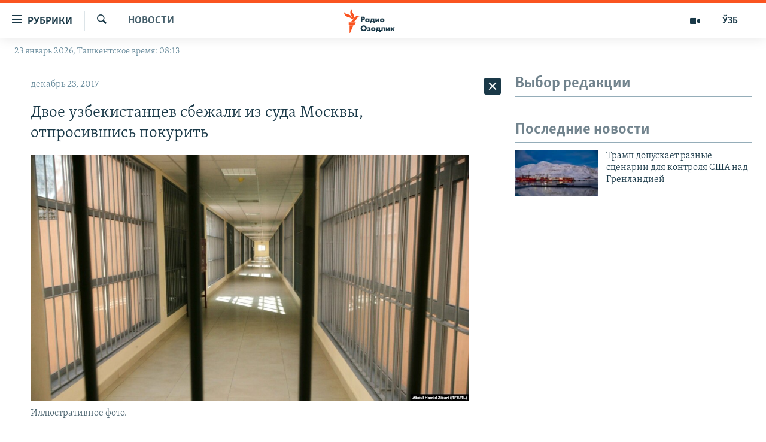

--- FILE ---
content_type: text/html; charset=utf-8
request_url: https://t.me/dsns_telegram/43248?embed=1
body_size: 6193
content:
<!DOCTYPE html>
<html>
  <head>
    <meta charset="utf-8">
    <title>Telegram Widget</title>
    <base target="_blank">
    <script>document.cookie="stel_dt="+encodeURIComponent((new Date).getTimezoneOffset())+";path=/;max-age=31536000;samesite=None;secure"</script><script>
try { if (window.localStorage && localStorage["stel_tme_token"]) {
  var arr = [];
  for (var i = 0; i < localStorage.length; i++) {
    var key = localStorage.key(i);
    arr.push(encodeURIComponent(key) + '=' + encodeURIComponent(localStorage[key]));
  }
  var ls = arr.join('; ');
  var xhr = new XMLHttpRequest();
  xhr.open('GET', location.href);
  xhr.setRequestHeader('X-Requested-With', 'relogin');
  xhr.setRequestHeader('X-Local-Storage', ls);
  xhr.onreadystatechange = function() {
    if (xhr.readyState == 4) {
      if (typeof xhr.responseBody == 'undefined' && xhr.responseText) {
        document.write(xhr.responseText);
        document.close();
      }
    }
  };
  xhr.withCredentials = true;
  xhr.send();
  document.close();
  document.open();
  console.log('xhr reload');
} } catch (e) {}
</script>
    <meta name="viewport" content="width=device-width, initial-scale=1.0, minimum-scale=1.0, maximum-scale=1.0, user-scalable=no" />
    <meta name="format-detection" content="telephone=no" />
    <meta http-equiv="X-UA-Compatible" content="IE=edge" />
    <meta name="MobileOptimized" content="176" />
    <meta name="HandheldFriendly" content="True" />
    <meta name="robots" content="noindex, nofollow" />
    
    <link rel="icon" type="image/svg+xml" href="//telegram.org/img/website_icon.svg?4">
<link rel="apple-touch-icon" sizes="180x180" href="//telegram.org/img/apple-touch-icon.png">
<link rel="icon" type="image/png" sizes="32x32" href="//telegram.org/img/favicon-32x32.png">
<link rel="icon" type="image/png" sizes="16x16" href="//telegram.org/img/favicon-16x16.png">
<link rel="alternate icon" href="//telegram.org/img/favicon.ico" type="image/x-icon" />
    <link href="//telegram.org/css/font-roboto.css?1" rel="stylesheet" type="text/css">
    <link href="//telegram.org/css/widget-frame.css?72" rel="stylesheet" media="screen">
    
    <style>
:root {
  color-scheme: light;
}        .user-color-12 {
          --user-line-gradient: repeating-linear-gradient(-45deg, #3391d4 0px, #3391d4 5px, #7dd3f0 5px, #7dd3f0 10px);
          --user-accent-color: #3391d4;
          --user-background: #3391d41f;
        }        .user-color-10 {
          --user-line-gradient: repeating-linear-gradient(-45deg, #27a910 0px, #27a910 5px, #a7dc57 5px, #a7dc57 10px);
          --user-accent-color: #27a910;
          --user-background: #27a9101f;
        }        .user-color-8 {
          --user-line-gradient: repeating-linear-gradient(-45deg, #e0802b 0px, #e0802b 5px, #fac534 5px, #fac534 10px);
          --user-accent-color: #e0802b;
          --user-background: #e0802b1f;
        }        .user-color-7 {
          --user-line-gradient: repeating-linear-gradient(-45deg, #e15052 0px, #e15052 5px, #f9ae63 5px, #f9ae63 10px);
          --user-accent-color: #e15052;
          --user-background: #e150521f;
        }        .user-color-9 {
          --user-line-gradient: repeating-linear-gradient(-45deg, #a05ff3 0px, #a05ff3 5px, #f48fff 5px, #f48fff 10px);
          --user-accent-color: #a05ff3;
          --user-background: #a05ff31f;
        }        .user-color-11 {
          --user-line-gradient: repeating-linear-gradient(-45deg, #27acce 0px, #27acce 5px, #82e8d6 5px, #82e8d6 10px);
          --user-accent-color: #27acce;
          --user-background: #27acce1f;
        }        .user-color-13 {
          --user-line-gradient: repeating-linear-gradient(-45deg, #dd4371 0px, #dd4371 5px, #ffbe9f 5px, #ffbe9f 10px);
          --user-accent-color: #dd4371;
          --user-background: #dd43711f;
        }        .user-color-14 {
          --user-line-gradient: repeating-linear-gradient(-45deg, #247bed 0px, #247bed 5px, #f04856 5px, #f04856 10px, #ffffff 10px, #ffffff 15px);
          --user-accent-color: #247bed;
          --user-background: #247bed1f;
        }        .user-color-15 {
          --user-line-gradient: repeating-linear-gradient(-45deg, #d67722 0px, #d67722 5px, #1ea011 5px, #1ea011 10px, #ffffff 10px, #ffffff 15px);
          --user-accent-color: #d67722;
          --user-background: #d677221f;
        }        .user-color-16 {
          --user-line-gradient: repeating-linear-gradient(-45deg, #179e42 0px, #179e42 5px, #e84a3f 5px, #e84a3f 10px, #ffffff 10px, #ffffff 15px);
          --user-accent-color: #179e42;
          --user-background: #179e421f;
        }        .user-color-17 {
          --user-line-gradient: repeating-linear-gradient(-45deg, #2894af 0px, #2894af 5px, #6fc456 5px, #6fc456 10px, #ffffff 10px, #ffffff 15px);
          --user-accent-color: #2894af;
          --user-background: #2894af1f;
        }        .user-color-18 {
          --user-line-gradient: repeating-linear-gradient(-45deg, #0c9ab3 0px, #0c9ab3 5px, #ffad95 5px, #ffad95 10px, #ffe6b5 10px, #ffe6b5 15px);
          --user-accent-color: #0c9ab3;
          --user-background: #0c9ab31f;
        }        .user-color-19 {
          --user-line-gradient: repeating-linear-gradient(-45deg, #7757d6 0px, #7757d6 5px, #f79610 5px, #f79610 10px, #ffde8e 10px, #ffde8e 15px);
          --user-accent-color: #7757d6;
          --user-background: #7757d61f;
        }        .user-color-20 {
          --user-line-gradient: repeating-linear-gradient(-45deg, #1585cf 0px, #1585cf 5px, #f2ab1d 5px, #f2ab1d 10px, #ffffff 10px, #ffffff 15px);
          --user-accent-color: #1585cf;
          --user-background: #1585cf1f;
        }        body.dark .user-color-12, html.theme_dark .user-color-12 {
          --user-line-gradient: repeating-linear-gradient(-45deg, #52bfff 0px, #52bfff 5px, #0b5494 5px, #0b5494 10px);
          --user-accent-color: #52bfff;
          --user-background: #52bfff1f;
        }        body.dark .user-color-10, html.theme_dark .user-color-10 {
          --user-line-gradient: repeating-linear-gradient(-45deg, #a7eb6e 0px, #a7eb6e 5px, #167e2d 5px, #167e2d 10px);
          --user-accent-color: #a7eb6e;
          --user-background: #a7eb6e1f;
        }        body.dark .user-color-8, html.theme_dark .user-color-8 {
          --user-line-gradient: repeating-linear-gradient(-45deg, #ecb04e 0px, #ecb04e 5px, #c35714 5px, #c35714 10px);
          --user-accent-color: #ecb04e;
          --user-background: #ecb04e1f;
        }        body.dark .user-color-7, html.theme_dark .user-color-7 {
          --user-line-gradient: repeating-linear-gradient(-45deg, #ff9380 0px, #ff9380 5px, #992f37 5px, #992f37 10px);
          --user-accent-color: #ff9380;
          --user-background: #ff93801f;
        }        body.dark .user-color-9, html.theme_dark .user-color-9 {
          --user-line-gradient: repeating-linear-gradient(-45deg, #c697ff 0px, #c697ff 5px, #5e31c8 5px, #5e31c8 10px);
          --user-accent-color: #c697ff;
          --user-background: #c697ff1f;
        }        body.dark .user-color-11, html.theme_dark .user-color-11 {
          --user-line-gradient: repeating-linear-gradient(-45deg, #40d8d0 0px, #40d8d0 5px, #045c7f 5px, #045c7f 10px);
          --user-accent-color: #40d8d0;
          --user-background: #40d8d01f;
        }        body.dark .user-color-13, html.theme_dark .user-color-13 {
          --user-line-gradient: repeating-linear-gradient(-45deg, #ff86a6 0px, #ff86a6 5px, #8e366e 5px, #8e366e 10px);
          --user-accent-color: #ff86a6;
          --user-background: #ff86a61f;
        }        body.dark .user-color-14, html.theme_dark .user-color-14 {
          --user-line-gradient: repeating-linear-gradient(-45deg, #3fa2fe 0px, #3fa2fe 5px, #e5424f 5px, #e5424f 10px, #ffffff 10px, #ffffff 15px);
          --user-accent-color: #3fa2fe;
          --user-background: #3fa2fe1f;
        }        body.dark .user-color-15, html.theme_dark .user-color-15 {
          --user-line-gradient: repeating-linear-gradient(-45deg, #ff905e 0px, #ff905e 5px, #32a527 5px, #32a527 10px, #ffffff 10px, #ffffff 15px);
          --user-accent-color: #ff905e;
          --user-background: #ff905e1f;
        }        body.dark .user-color-16, html.theme_dark .user-color-16 {
          --user-line-gradient: repeating-linear-gradient(-45deg, #66d364 0px, #66d364 5px, #d5444f 5px, #d5444f 10px, #ffffff 10px, #ffffff 15px);
          --user-accent-color: #66d364;
          --user-background: #66d3641f;
        }        body.dark .user-color-17, html.theme_dark .user-color-17 {
          --user-line-gradient: repeating-linear-gradient(-45deg, #22bce2 0px, #22bce2 5px, #3da240 5px, #3da240 10px, #ffffff 10px, #ffffff 15px);
          --user-accent-color: #22bce2;
          --user-background: #22bce21f;
        }        body.dark .user-color-18, html.theme_dark .user-color-18 {
          --user-line-gradient: repeating-linear-gradient(-45deg, #22bce2 0px, #22bce2 5px, #ff9778 5px, #ff9778 10px, #ffda6b 10px, #ffda6b 15px);
          --user-accent-color: #22bce2;
          --user-background: #22bce21f;
        }        body.dark .user-color-19, html.theme_dark .user-color-19 {
          --user-line-gradient: repeating-linear-gradient(-45deg, #9791ff 0px, #9791ff 5px, #f2731d 5px, #f2731d 10px, #ffdb59 10px, #ffdb59 15px);
          --user-accent-color: #9791ff;
          --user-background: #9791ff1f;
        }        body.dark .user-color-20, html.theme_dark .user-color-20 {
          --user-line-gradient: repeating-linear-gradient(-45deg, #3da6eb 0px, #3da6eb 5px, #eea51d 5px, #eea51d 10px, #ffffff 10px, #ffffff 15px);
          --user-accent-color: #3da6eb;
          --user-background: #3da6eb1f;
        }.user-color-6, .user-color-4, .user-color-2, .user-color-0, .user-color-1, .user-color-3, .user-color-5,   .user-color-default {
    --user-accent-color: var(--accent-color);
    --user-accent-background: var(--accent-background);
    --user-line-gradient: linear-gradient(45deg, var(--accent-color), var(--accent-color));
  }</style>
    <script>TBaseUrl='//telegram.org/';</script>
  </head>
  <body class="widget_frame_base tgme_widget body_widget_post emoji_image nodark">
    <div class="tgme_widget_message text_not_supported_wrap js-widget_message" data-post="dsns_telegram/43248" data-view="eyJjIjotMTE1MjA1ODM1MywicCI6IjQzMjQ4ZyIsInQiOjE3NjkxMzgwMDMsImgiOiJhMzZkMDU4MDhmYmZkYmQ0YjgifQ" data-peer="c1152058353_1281462090986908019" data-peer-hash="b48db7467ca9cbe0f6" data-post-id="43248">
  <div class="tgme_widget_message_user"><a href="https://t.me/dsns_telegram"><i class="tgme_widget_message_user_photo bgcolor5" data-content="Д"><img src="https://cdn4.telesco.pe/file/[base64].jpg"></i></a></div>
  <div class="tgme_widget_message_bubble">
    <a class="tgme_widget_message_bubble_logo" href="//core.telegram.org/widgets"></a>
        <i class="tgme_widget_message_bubble_tail">
      <svg class="bubble_icon" width="9px" height="20px" viewBox="0 0 9 20">
        <g fill="none">
          <path class="background" fill="#ffffff" d="M8,1 L9,1 L9,20 L8,20 L8,18 C7.807,15.161 7.124,12.233 5.950,9.218 C5.046,6.893 3.504,4.733 1.325,2.738 L1.325,2.738 C0.917,2.365 0.89,1.732 1.263,1.325 C1.452,1.118 1.72,1 2,1 L8,1 Z"></path>
          <path class="border_1x" fill="#d7e3ec" d="M9,1 L2,1 C1.72,1 1.452,1.118 1.263,1.325 C0.89,1.732 0.917,2.365 1.325,2.738 C3.504,4.733 5.046,6.893 5.95,9.218 C7.124,12.233 7.807,15.161 8,18 L8,20 L9,20 L9,1 Z M2,0 L9,0 L9,20 L7,20 L7,20 L7.002,18.068 C6.816,15.333 6.156,12.504 5.018,9.58 C4.172,7.406 2.72,5.371 0.649,3.475 C-0.165,2.729 -0.221,1.464 0.525,0.649 C0.904,0.236 1.439,0 2,0 Z"></path>
          <path class="border_2x" d="M9,1 L2,1 C1.72,1 1.452,1.118 1.263,1.325 C0.89,1.732 0.917,2.365 1.325,2.738 C3.504,4.733 5.046,6.893 5.95,9.218 C7.124,12.233 7.807,15.161 8,18 L8,20 L9,20 L9,1 Z M2,0.5 L9,0.5 L9,20 L7.5,20 L7.5,20 L7.501,18.034 C7.312,15.247 6.64,12.369 5.484,9.399 C4.609,7.15 3.112,5.052 0.987,3.106 C0.376,2.547 0.334,1.598 0.894,0.987 C1.178,0.677 1.579,0.5 2,0.5 Z"></path>
          <path class="border_3x" d="M9,1 L2,1 C1.72,1 1.452,1.118 1.263,1.325 C0.89,1.732 0.917,2.365 1.325,2.738 C3.504,4.733 5.046,6.893 5.95,9.218 C7.124,12.233 7.807,15.161 8,18 L8,20 L9,20 L9,1 Z M2,0.667 L9,0.667 L9,20 L7.667,20 L7.667,20 L7.668,18.023 C7.477,15.218 6.802,12.324 5.64,9.338 C4.755,7.064 3.243,4.946 1.1,2.983 C0.557,2.486 0.52,1.643 1.017,1.1 C1.269,0.824 1.626,0.667 2,0.667 Z"></path>
        </g>
      </svg>
    </i>
    <div class="tgme_widget_message_author accent_color"><a class="tgme_widget_message_owner_name" href="https://t.me/dsns_telegram"><span dir="auto">ДСНС України</span></a><a class="tgme_widget_message_owner_labels" href="https://t.me/dsns_telegram"><i class="verified-icon"> ✔</i></a></div>


<div class="tgme_widget_message_grouped_wrap js-message_grouped_wrap" data-margin-w="2" data-margin-h="2" style="width:453px;">
  <div class="tgme_widget_message_grouped js-message_grouped" style="padding-top:133.333%">
    <div class="tgme_widget_message_grouped_layer js-message_grouped_layer" style="width:453px;height:604px">
      <a class="tgme_widget_message_photo_wrap grouped_media_wrap blured js-message_photo" style="left:0px;top:0px;width:297px;height:604px;margin-right:2px;margin-bottom:0px;background-image:url('https://cdn4.telesco.pe/file/[base64].jpg')" data-ratio="0.74875" href="https://t.me/dsns_telegram/43248?single">
  <div class="grouped_media_helper" style="top:0;bottom:0;left:0px;right:0px;">
    <div class="tgme_widget_message_photo grouped_media" style="top:0;bottom:0;left:-78px;right:-78px;"></div>
  </div>
</a><a class="tgme_widget_message_photo_wrap grouped_media_wrap blured js-message_photo" style="left:299px;top:0px;width:154px;height:166px;margin-right:0px;margin-bottom:2px;background-image:url('https://cdn4.telesco.pe/file/[base64].jpg')" data-ratio="2.1505376344086" href="https://t.me/dsns_telegram/43249?single">
  <div class="grouped_media_helper" style="left:0;right:0;top:197px;bottom:197px;">
    <div class="tgme_widget_message_photo grouped_media" style="top:0;bottom:0;left:-102px;right:-101px;"></div>
  </div>
</a><a class="tgme_widget_message_photo_wrap grouped_media_wrap blured js-message_photo" style="left:299px;top:168px;width:154px;height:268px;margin-right:0px;margin-bottom:2px;background-image:url('https://cdn4.telesco.pe/file/[base64].jpg')" data-ratio="1.3355592654424" href="https://t.me/dsns_telegram/43250?single">
  <div class="grouped_media_helper" style="left:0;right:0;top:132px;bottom:133px;">
    <div class="tgme_widget_message_photo grouped_media" style="top:0;bottom:0;left:-102px;right:-102px;"></div>
  </div>
</a><a class="tgme_widget_message_photo_wrap grouped_media_wrap blured js-message_photo" style="left:299px;top:438px;width:154px;height:166px;margin-right:0px;margin-bottom:0px;background-image:url('https://cdn4.telesco.pe/file/[base64].jpg')" data-ratio="2.1505376344086" href="https://t.me/dsns_telegram/43251?single">
  <div class="grouped_media_helper" style="left:0;right:0;top:197px;bottom:197px;">
    <div class="tgme_widget_message_photo grouped_media" style="top:0;bottom:0;left:-102px;right:-101px;"></div>
  </div>
</a>
    </div>
  </div>
</div><div class="tgme_widget_message_text js-message_text" dir="auto"><div class="tgme_widget_message_text js-message_text" dir="auto"><b>ₚосія знову атакувала Одещину</b><br/><br/>Сьогодні вночі внаслідок влучання ворожих дронів виникли пожежі та руйнування в приватних домоволодіннях. <br/><br/><i class="emoji" style="background-image:url('//telegram.org/img/emoji/40/E296AB.png')"><b>▫️</b></i>В місцях влучань в Одеському районі сталось руйнування житлового будинку на площі 100 кв.м з подальшим загорянням, рятувальники оперативно ліквідували пожежу. <br/><br/><i class="emoji" style="background-image:url('//telegram.org/img/emoji/40/E296AB.png')"><b>▫️</b></i>Також пошкоджено дахи житлових будинків, надвірну споруду, 2 гаражі, 3 легкових автомобілі, паркан та газовий трубопровід без наступного загоряння. <br/><br/><i class="emoji" style="background-image:url('//telegram.org/img/emoji/40/E296AB.png')"><b>▫️</b></i>Ще за однією адресою сталось руйнування 2-х гаражів з подальшим загорянням, знищено легковий автомобіль та пошкоджено житловий будинок. <br/><br/><b>На щастя, загиблих та постраждалих немає </b><i class="emoji" style="background-image:url('//telegram.org/img/emoji/40/F09F998F.png')"><b>🙏</b></i></div></div>
<div class="tgme_widget_message_reactions js-message_reactions"><span class="tgme_reaction"><i class="emoji" style="background-image:url('//telegram.org/img/emoji/40/F09F98A2.png')"><b>😢</b></i>148</span><span class="tgme_reaction"><i class="emoji" style="background-image:url('//telegram.org/img/emoji/40/F09F918D.png')"><b>👍</b></i>11</span><span class="tgme_reaction"><i class="emoji" style="background-image:url('//telegram.org/img/emoji/40/F09F98B1.png')"><b>😱</b></i>8</span><span class="tgme_reaction"><i class="emoji" style="background-image:url('//telegram.org/img/emoji/40/E29DA4.png')"><b>❤</b></i>4</span></div><div class="tgme_widget_message_footer js-message_footer">
  <div class="tgme_widget_message_link accent_color"><a href="https://t.me/dsns_telegram/43248" class="link_anchor flex_ellipsis"><span class="ellipsis">t.me/dsns_telegram</span>/43248</a></div>
  <div class="tgme_widget_message_info js-message_info">
    <span class="tgme_widget_message_views">29.5K</span><span class="copyonly"> views</span><span class="tgme_widget_message_meta"><a class="tgme_widget_message_date" href="https://t.me/dsns_telegram/43248"><time datetime="2025-05-26T05:08:20+00:00" class="datetime">May 26, 2025 at 05:08</time></a></span>
  </div>
</div>
  </div>
  
</div>
    <script src="https://oauth.tg.dev/js/telegram-widget.js?22"></script>

    <script src="//telegram.org/js/widget-frame.js?65"></script>
    <script>TWidgetAuth.init({"api_url":"https:\/\/t.me\/api\/method?api_hash=1f4736830bf40aa915","upload_url":"https:\/\/t.me\/api\/upload?api_hash=bb48e314160fa63b3b","unauth":true,"bot_id":1288099309});
TWidgetPost.init();
try{var a=new XMLHttpRequest;a.open("POST","");a.setRequestHeader("Content-type","application/x-www-form-urlencoded");a.send("_rl=1")}catch(e){}
</script>
  </body>
</html>
<!-- page generated in 37.12ms -->


--- FILE ---
content_type: text/html; charset=utf-8
request_url: https://t.me/V_Zelenskiy_official/14354?embed=1
body_size: 7841
content:
<!DOCTYPE html>
<html>
  <head>
    <meta charset="utf-8">
    <title>Telegram Widget</title>
    <base target="_blank">
    <script>document.cookie="stel_dt="+encodeURIComponent((new Date).getTimezoneOffset())+";path=/;max-age=31536000;samesite=None;secure"</script><script>
try { if (window.localStorage && localStorage["stel_tme_token"]) {
  var arr = [];
  for (var i = 0; i < localStorage.length; i++) {
    var key = localStorage.key(i);
    arr.push(encodeURIComponent(key) + '=' + encodeURIComponent(localStorage[key]));
  }
  var ls = arr.join('; ');
  var xhr = new XMLHttpRequest();
  xhr.open('GET', location.href);
  xhr.setRequestHeader('X-Requested-With', 'relogin');
  xhr.setRequestHeader('X-Local-Storage', ls);
  xhr.onreadystatechange = function() {
    if (xhr.readyState == 4) {
      if (typeof xhr.responseBody == 'undefined' && xhr.responseText) {
        document.write(xhr.responseText);
        document.close();
      }
    }
  };
  xhr.withCredentials = true;
  xhr.send();
  document.close();
  document.open();
  console.log('xhr reload');
} } catch (e) {}
</script>
    <meta name="viewport" content="width=device-width, initial-scale=1.0, minimum-scale=1.0, maximum-scale=1.0, user-scalable=no" />
    <meta name="format-detection" content="telephone=no" />
    <meta http-equiv="X-UA-Compatible" content="IE=edge" />
    <meta name="MobileOptimized" content="176" />
    <meta name="HandheldFriendly" content="True" />
    <meta name="robots" content="noindex, nofollow" />
    
    <link rel="icon" type="image/svg+xml" href="//telegram.org/img/website_icon.svg?4">
<link rel="apple-touch-icon" sizes="180x180" href="//telegram.org/img/apple-touch-icon.png">
<link rel="icon" type="image/png" sizes="32x32" href="//telegram.org/img/favicon-32x32.png">
<link rel="icon" type="image/png" sizes="16x16" href="//telegram.org/img/favicon-16x16.png">
<link rel="alternate icon" href="//telegram.org/img/favicon.ico" type="image/x-icon" />
    <link href="//telegram.org/css/font-roboto.css?1" rel="stylesheet" type="text/css">
    <link href="//telegram.org/css/widget-frame.css?72" rel="stylesheet" media="screen">
    
    <style>
:root {
  color-scheme: light;
}        .user-color-12 {
          --user-line-gradient: repeating-linear-gradient(-45deg, #3391d4 0px, #3391d4 5px, #7dd3f0 5px, #7dd3f0 10px);
          --user-accent-color: #3391d4;
          --user-background: #3391d41f;
        }        .user-color-10 {
          --user-line-gradient: repeating-linear-gradient(-45deg, #27a910 0px, #27a910 5px, #a7dc57 5px, #a7dc57 10px);
          --user-accent-color: #27a910;
          --user-background: #27a9101f;
        }        .user-color-8 {
          --user-line-gradient: repeating-linear-gradient(-45deg, #e0802b 0px, #e0802b 5px, #fac534 5px, #fac534 10px);
          --user-accent-color: #e0802b;
          --user-background: #e0802b1f;
        }        .user-color-7 {
          --user-line-gradient: repeating-linear-gradient(-45deg, #e15052 0px, #e15052 5px, #f9ae63 5px, #f9ae63 10px);
          --user-accent-color: #e15052;
          --user-background: #e150521f;
        }        .user-color-9 {
          --user-line-gradient: repeating-linear-gradient(-45deg, #a05ff3 0px, #a05ff3 5px, #f48fff 5px, #f48fff 10px);
          --user-accent-color: #a05ff3;
          --user-background: #a05ff31f;
        }        .user-color-11 {
          --user-line-gradient: repeating-linear-gradient(-45deg, #27acce 0px, #27acce 5px, #82e8d6 5px, #82e8d6 10px);
          --user-accent-color: #27acce;
          --user-background: #27acce1f;
        }        .user-color-13 {
          --user-line-gradient: repeating-linear-gradient(-45deg, #dd4371 0px, #dd4371 5px, #ffbe9f 5px, #ffbe9f 10px);
          --user-accent-color: #dd4371;
          --user-background: #dd43711f;
        }        .user-color-14 {
          --user-line-gradient: repeating-linear-gradient(-45deg, #247bed 0px, #247bed 5px, #f04856 5px, #f04856 10px, #ffffff 10px, #ffffff 15px);
          --user-accent-color: #247bed;
          --user-background: #247bed1f;
        }        .user-color-15 {
          --user-line-gradient: repeating-linear-gradient(-45deg, #d67722 0px, #d67722 5px, #1ea011 5px, #1ea011 10px, #ffffff 10px, #ffffff 15px);
          --user-accent-color: #d67722;
          --user-background: #d677221f;
        }        .user-color-16 {
          --user-line-gradient: repeating-linear-gradient(-45deg, #179e42 0px, #179e42 5px, #e84a3f 5px, #e84a3f 10px, #ffffff 10px, #ffffff 15px);
          --user-accent-color: #179e42;
          --user-background: #179e421f;
        }        .user-color-17 {
          --user-line-gradient: repeating-linear-gradient(-45deg, #2894af 0px, #2894af 5px, #6fc456 5px, #6fc456 10px, #ffffff 10px, #ffffff 15px);
          --user-accent-color: #2894af;
          --user-background: #2894af1f;
        }        .user-color-18 {
          --user-line-gradient: repeating-linear-gradient(-45deg, #0c9ab3 0px, #0c9ab3 5px, #ffad95 5px, #ffad95 10px, #ffe6b5 10px, #ffe6b5 15px);
          --user-accent-color: #0c9ab3;
          --user-background: #0c9ab31f;
        }        .user-color-19 {
          --user-line-gradient: repeating-linear-gradient(-45deg, #7757d6 0px, #7757d6 5px, #f79610 5px, #f79610 10px, #ffde8e 10px, #ffde8e 15px);
          --user-accent-color: #7757d6;
          --user-background: #7757d61f;
        }        .user-color-20 {
          --user-line-gradient: repeating-linear-gradient(-45deg, #1585cf 0px, #1585cf 5px, #f2ab1d 5px, #f2ab1d 10px, #ffffff 10px, #ffffff 15px);
          --user-accent-color: #1585cf;
          --user-background: #1585cf1f;
        }        body.dark .user-color-12, html.theme_dark .user-color-12 {
          --user-line-gradient: repeating-linear-gradient(-45deg, #52bfff 0px, #52bfff 5px, #0b5494 5px, #0b5494 10px);
          --user-accent-color: #52bfff;
          --user-background: #52bfff1f;
        }        body.dark .user-color-10, html.theme_dark .user-color-10 {
          --user-line-gradient: repeating-linear-gradient(-45deg, #a7eb6e 0px, #a7eb6e 5px, #167e2d 5px, #167e2d 10px);
          --user-accent-color: #a7eb6e;
          --user-background: #a7eb6e1f;
        }        body.dark .user-color-8, html.theme_dark .user-color-8 {
          --user-line-gradient: repeating-linear-gradient(-45deg, #ecb04e 0px, #ecb04e 5px, #c35714 5px, #c35714 10px);
          --user-accent-color: #ecb04e;
          --user-background: #ecb04e1f;
        }        body.dark .user-color-7, html.theme_dark .user-color-7 {
          --user-line-gradient: repeating-linear-gradient(-45deg, #ff9380 0px, #ff9380 5px, #992f37 5px, #992f37 10px);
          --user-accent-color: #ff9380;
          --user-background: #ff93801f;
        }        body.dark .user-color-9, html.theme_dark .user-color-9 {
          --user-line-gradient: repeating-linear-gradient(-45deg, #c697ff 0px, #c697ff 5px, #5e31c8 5px, #5e31c8 10px);
          --user-accent-color: #c697ff;
          --user-background: #c697ff1f;
        }        body.dark .user-color-11, html.theme_dark .user-color-11 {
          --user-line-gradient: repeating-linear-gradient(-45deg, #40d8d0 0px, #40d8d0 5px, #045c7f 5px, #045c7f 10px);
          --user-accent-color: #40d8d0;
          --user-background: #40d8d01f;
        }        body.dark .user-color-13, html.theme_dark .user-color-13 {
          --user-line-gradient: repeating-linear-gradient(-45deg, #ff86a6 0px, #ff86a6 5px, #8e366e 5px, #8e366e 10px);
          --user-accent-color: #ff86a6;
          --user-background: #ff86a61f;
        }        body.dark .user-color-14, html.theme_dark .user-color-14 {
          --user-line-gradient: repeating-linear-gradient(-45deg, #3fa2fe 0px, #3fa2fe 5px, #e5424f 5px, #e5424f 10px, #ffffff 10px, #ffffff 15px);
          --user-accent-color: #3fa2fe;
          --user-background: #3fa2fe1f;
        }        body.dark .user-color-15, html.theme_dark .user-color-15 {
          --user-line-gradient: repeating-linear-gradient(-45deg, #ff905e 0px, #ff905e 5px, #32a527 5px, #32a527 10px, #ffffff 10px, #ffffff 15px);
          --user-accent-color: #ff905e;
          --user-background: #ff905e1f;
        }        body.dark .user-color-16, html.theme_dark .user-color-16 {
          --user-line-gradient: repeating-linear-gradient(-45deg, #66d364 0px, #66d364 5px, #d5444f 5px, #d5444f 10px, #ffffff 10px, #ffffff 15px);
          --user-accent-color: #66d364;
          --user-background: #66d3641f;
        }        body.dark .user-color-17, html.theme_dark .user-color-17 {
          --user-line-gradient: repeating-linear-gradient(-45deg, #22bce2 0px, #22bce2 5px, #3da240 5px, #3da240 10px, #ffffff 10px, #ffffff 15px);
          --user-accent-color: #22bce2;
          --user-background: #22bce21f;
        }        body.dark .user-color-18, html.theme_dark .user-color-18 {
          --user-line-gradient: repeating-linear-gradient(-45deg, #22bce2 0px, #22bce2 5px, #ff9778 5px, #ff9778 10px, #ffda6b 10px, #ffda6b 15px);
          --user-accent-color: #22bce2;
          --user-background: #22bce21f;
        }        body.dark .user-color-19, html.theme_dark .user-color-19 {
          --user-line-gradient: repeating-linear-gradient(-45deg, #9791ff 0px, #9791ff 5px, #f2731d 5px, #f2731d 10px, #ffdb59 10px, #ffdb59 15px);
          --user-accent-color: #9791ff;
          --user-background: #9791ff1f;
        }        body.dark .user-color-20, html.theme_dark .user-color-20 {
          --user-line-gradient: repeating-linear-gradient(-45deg, #3da6eb 0px, #3da6eb 5px, #eea51d 5px, #eea51d 10px, #ffffff 10px, #ffffff 15px);
          --user-accent-color: #3da6eb;
          --user-background: #3da6eb1f;
        }.user-color-6, .user-color-4, .user-color-2, .user-color-0, .user-color-1, .user-color-3, .user-color-5,   .user-color-default {
    --user-accent-color: var(--accent-color);
    --user-accent-background: var(--accent-background);
    --user-line-gradient: linear-gradient(45deg, var(--accent-color), var(--accent-color));
  }</style>
    <script>TBaseUrl='//telegram.org/';</script>
  </head>
  <body class="widget_frame_base tgme_widget body_widget_post emoji_image nodark">
    <div class="tgme_widget_message text_not_supported_wrap js-widget_message" data-post="V_Zelenskiy_official/14354" data-view="eyJjIjotMTQ2MzcyMTMyOCwicCI6IjE0MzU0ZyIsInQiOjE3NjkxMzgwMDMsImgiOiJkOWFmYmFlNTg5YTU1YWNkYjUifQ" data-peer="c1463721328_6525078232980954045" data-peer-hash="f4d5a1d8d31e5a7538" data-post-id="14354">
  <div class="tgme_widget_message_user"><a href="https://t.me/V_Zelenskiy_official"><i class="tgme_widget_message_user_photo bgcolor6" data-content="Z"><img src="https://cdn4.telesco.pe/file/[base64].jpg"></i></a></div>
  <div class="tgme_widget_message_bubble">
    <a class="tgme_widget_message_bubble_logo" href="//core.telegram.org/widgets"></a>
        <i class="tgme_widget_message_bubble_tail">
      <svg class="bubble_icon" width="9px" height="20px" viewBox="0 0 9 20">
        <g fill="none">
          <path class="background" fill="#ffffff" d="M8,1 L9,1 L9,20 L8,20 L8,18 C7.807,15.161 7.124,12.233 5.950,9.218 C5.046,6.893 3.504,4.733 1.325,2.738 L1.325,2.738 C0.917,2.365 0.89,1.732 1.263,1.325 C1.452,1.118 1.72,1 2,1 L8,1 Z"></path>
          <path class="border_1x" fill="#d7e3ec" d="M9,1 L2,1 C1.72,1 1.452,1.118 1.263,1.325 C0.89,1.732 0.917,2.365 1.325,2.738 C3.504,4.733 5.046,6.893 5.95,9.218 C7.124,12.233 7.807,15.161 8,18 L8,20 L9,20 L9,1 Z M2,0 L9,0 L9,20 L7,20 L7,20 L7.002,18.068 C6.816,15.333 6.156,12.504 5.018,9.58 C4.172,7.406 2.72,5.371 0.649,3.475 C-0.165,2.729 -0.221,1.464 0.525,0.649 C0.904,0.236 1.439,0 2,0 Z"></path>
          <path class="border_2x" d="M9,1 L2,1 C1.72,1 1.452,1.118 1.263,1.325 C0.89,1.732 0.917,2.365 1.325,2.738 C3.504,4.733 5.046,6.893 5.95,9.218 C7.124,12.233 7.807,15.161 8,18 L8,20 L9,20 L9,1 Z M2,0.5 L9,0.5 L9,20 L7.5,20 L7.5,20 L7.501,18.034 C7.312,15.247 6.64,12.369 5.484,9.399 C4.609,7.15 3.112,5.052 0.987,3.106 C0.376,2.547 0.334,1.598 0.894,0.987 C1.178,0.677 1.579,0.5 2,0.5 Z"></path>
          <path class="border_3x" d="M9,1 L2,1 C1.72,1 1.452,1.118 1.263,1.325 C0.89,1.732 0.917,2.365 1.325,2.738 C3.504,4.733 5.046,6.893 5.95,9.218 C7.124,12.233 7.807,15.161 8,18 L8,20 L9,20 L9,1 Z M2,0.667 L9,0.667 L9,20 L7.667,20 L7.667,20 L7.668,18.023 C7.477,15.218 6.802,12.324 5.64,9.338 C4.755,7.064 3.243,4.946 1.1,2.983 C0.557,2.486 0.52,1.643 1.017,1.1 C1.269,0.824 1.626,0.667 2,0.667 Z"></path>
        </g>
      </svg>
    </i>
    <div class="tgme_widget_message_author accent_color"><a class="tgme_widget_message_owner_name" href="https://t.me/V_Zelenskiy_official"><span dir="auto">Zelenskiy / Official</span></a><a class="tgme_widget_message_owner_labels" href="https://t.me/V_Zelenskiy_official"><i class="verified-icon"> ✔</i></a></div>


<div class="tgme_widget_message_grouped_wrap js-message_grouped_wrap" data-margin-w="2" data-margin-h="2" style="width:453px;">
  <div class="tgme_widget_message_grouped js-message_grouped" style="padding-top:129.581%">
    <div class="tgme_widget_message_grouped_layer js-message_grouped_layer" style="width:453px;height:587px">
      <a class="tgme_widget_message_photo_wrap grouped_media_wrap blured js-message_photo" style="left:0px;top:0px;width:453px;height:301px;margin-right:0px;margin-bottom:2px;background-image:url('https://cdn4.telesco.pe/file/[base64].jpg')" data-ratio="1.5009380863039" href="https://t.me/V_Zelenskiy_official/14354?single">
  <div class="grouped_media_helper" style="left:0;right:0;top:143px;bottom:143px;">
    <div class="tgme_widget_message_photo grouped_media" style="left:0;right:0;top:-1px;bottom:0px;"></div>
  </div>
</a><a class="tgme_widget_message_photo_wrap grouped_media_wrap blured js-message_photo" style="left:0px;top:303px;width:148px;height:99px;margin-right:2px;margin-bottom:2px;background-image:url('https://cdn4.telesco.pe/file/[base64].jpg')" data-ratio="1.5009380863039" href="https://t.me/V_Zelenskiy_official/14355?single">
  <div class="grouped_media_helper" style="left:0;right:0;top:143px;bottom:143px;">
    <div class="tgme_widget_message_photo grouped_media" style="top:0;bottom:0;left:-1px;right:0px;"></div>
  </div>
</a><a class="tgme_widget_message_photo_wrap grouped_media_wrap blured js-message_photo" style="left:150px;top:303px;width:148px;height:99px;margin-right:2px;margin-bottom:2px;background-image:url('https://cdn4.telesco.pe/file/[base64].jpg')" data-ratio="1.5009380863039" href="https://t.me/V_Zelenskiy_official/14356?single">
  <div class="grouped_media_helper" style="left:0;right:0;top:143px;bottom:143px;">
    <div class="tgme_widget_message_photo grouped_media" style="top:0;bottom:0;left:-1px;right:0px;"></div>
  </div>
</a><a class="tgme_widget_message_photo_wrap grouped_media_wrap blured js-message_photo" style="left:300px;top:303px;width:153px;height:99px;margin-right:0px;margin-bottom:2px;background-image:url('https://cdn4.telesco.pe/file/[base64].jpg')" data-ratio="1.5009380863039" href="https://t.me/V_Zelenskiy_official/14357?single">
  <div class="grouped_media_helper" style="left:0;right:0;top:143px;bottom:143px;">
    <div class="tgme_widget_message_photo grouped_media" style="left:0;right:0;top:-2px;bottom:-1px;"></div>
  </div>
</a><a class="tgme_widget_message_photo_wrap grouped_media_wrap blured js-message_photo" style="left:0px;top:404px;width:136px;height:91px;margin-right:2px;margin-bottom:2px;background-image:url('https://cdn4.telesco.pe/file/[base64].jpg')" data-ratio="1.5009380863039" href="https://t.me/V_Zelenskiy_official/14358?single">
  <div class="grouped_media_helper" style="left:0;right:0;top:143px;bottom:143px;">
    <div class="tgme_widget_message_photo grouped_media" style="top:0;bottom:0;left:-1px;right:0px;"></div>
  </div>
</a><a class="tgme_widget_message_photo_wrap grouped_media_wrap blured js-message_photo" style="left:138px;top:404px;width:154px;height:91px;margin-right:2px;margin-bottom:2px;background-image:url('https://cdn4.telesco.pe/file/[base64].jpg')" data-ratio="1.7777777777778" href="https://t.me/V_Zelenskiy_official/14359?single">
  <div class="grouped_media_helper" style="left:0;right:0;top:166px;bottom:167px;">
    <div class="tgme_widget_message_photo grouped_media" style="top:0;bottom:0;left:-4px;right:-4px;"></div>
  </div>
</a><a class="tgme_widget_message_photo_wrap grouped_media_wrap blured js-message_photo" style="left:294px;top:404px;width:159px;height:91px;margin-right:0px;margin-bottom:2px;background-image:url('https://cdn4.telesco.pe/file/[base64].jpg')" data-ratio="1.7777777777778" href="https://t.me/V_Zelenskiy_official/14360?single">
  <div class="grouped_media_helper" style="left:0;right:0;top:166px;bottom:167px;">
    <div class="tgme_widget_message_photo grouped_media" style="top:0;bottom:0;left:-2px;right:-1px;"></div>
  </div>
</a><a class="tgme_widget_message_photo_wrap grouped_media_wrap blured js-message_photo" style="left:0px;top:497px;width:153px;height:90px;margin-right:2px;margin-bottom:0px;background-image:url('https://cdn4.telesco.pe/file/[base64].jpg')" data-ratio="1.7777777777778" href="https://t.me/V_Zelenskiy_official/14361?single">
  <div class="grouped_media_helper" style="left:0;right:0;top:166px;bottom:167px;">
    <div class="tgme_widget_message_photo grouped_media" style="top:0;bottom:0;left:-4px;right:-3px;"></div>
  </div>
</a><a class="tgme_widget_message_photo_wrap grouped_media_wrap blured js-message_photo" style="left:155px;top:497px;width:153px;height:90px;margin-right:2px;margin-bottom:0px;background-image:url('https://cdn4.telesco.pe/file/[base64].jpg')" data-ratio="1.7777777777778" href="https://t.me/V_Zelenskiy_official/14362?single">
  <div class="grouped_media_helper" style="left:0;right:0;top:166px;bottom:167px;">
    <div class="tgme_widget_message_photo grouped_media" style="top:0;bottom:0;left:-4px;right:-3px;"></div>
  </div>
</a><a class="tgme_widget_message_photo_wrap grouped_media_wrap blured js-message_photo" style="left:310px;top:497px;width:143px;height:90px;margin-right:0px;margin-bottom:0px;background-image:url('https://cdn4.telesco.pe/file/[base64].jpg')" data-ratio="1.7777777777778" href="https://t.me/V_Zelenskiy_official/14363?single">
  <div class="grouped_media_helper" style="left:0;right:0;top:166px;bottom:167px;">
    <div class="tgme_widget_message_photo grouped_media" style="top:0;bottom:0;left:-9px;right:-8px;"></div>
  </div>
</a>
    </div>
  </div>
</div><div class="tgme_widget_message_text js-message_text" dir="auto"><div class="tgme_widget_message_text js-message_text" dir="auto">303 українських захисники вдома. Третю частину обміну в форматі 1000 на 1000, про який вдалося домовитись у Туреччині, завершено.<br/><br/>Сьогодні повертаються воїни нашої армії, Національної гвардії, Державної прикордонної служби та Державної спеціальної служби транспорту.<br/><br/>Дякую команді, яка цілодобово працювала, щоб успішно реалізувати цей обмін. Обов’язково повернемо кожного й кожну з російського полону&#33;<br/><br/><i class="emoji" style="background-image:url('//telegram.org/img/emoji/40/F09F87BAF09F87A6.png')"><b>🇺🇦</b></i><i class="emoji" style="background-image:url('//telegram.org/img/emoji/40/F09F87BAF09F87A6.png')"><b>🇺🇦</b></i><i class="emoji" style="background-image:url('//telegram.org/img/emoji/40/F09F87BAF09F87A6.png')"><b>🇺🇦</b></i></div></div>
<div class="tgme_widget_message_reactions js-message_reactions"><span class="tgme_reaction"><i class="emoji" style="background-image:url('//telegram.org/img/emoji/40/E29DA4.png')"><b>❤</b></i>5.7K</span><span class="tgme_reaction"><i class="emoji" style="background-image:url('//telegram.org/img/emoji/40/F09F998F.png')"><b>🙏</b></i>771</span><span class="tgme_reaction"><i class="emoji" style="background-image:url('//telegram.org/img/emoji/40/F09F918D.png')"><b>👍</b></i>242</span><span class="tgme_reaction"><i class="emoji" style="background-image:url('//telegram.org/img/emoji/40/F09F98A2.png')"><b>😢</b></i>64</span></div><div class="tgme_widget_message_footer js-message_footer">
  <div class="tgme_widget_message_link accent_color"><a href="https://t.me/V_Zelenskiy_official/14354" class="link_anchor flex_ellipsis"><span class="ellipsis">t.me/V_Zelenskiy_official</span>/14354</a></div>
  <div class="tgme_widget_message_info js-message_info">
    <span class="tgme_widget_message_views">1.55M</span><span class="copyonly"> views</span><span class="tgme_widget_message_meta"><a class="tgme_widget_message_date" href="https://t.me/V_Zelenskiy_official/14354"><time datetime="2025-05-25T09:28:02+00:00" class="datetime">May 25, 2025 at 09:28</time></a></span>
  </div>
</div>
  </div>
  
</div>
    <script src="https://oauth.tg.dev/js/telegram-widget.js?22"></script>

    <script src="//telegram.org/js/widget-frame.js?65"></script>
    <script>TWidgetAuth.init({"api_url":"https:\/\/t.me\/api\/method?api_hash=1f4736830bf40aa915","upload_url":"https:\/\/t.me\/api\/upload?api_hash=bb48e314160fa63b3b","unauth":true,"bot_id":1288099309});
TWidgetPost.init();
try{var a=new XMLHttpRequest;a.open("POST","");a.setRequestHeader("Content-type","application/x-www-form-urlencoded");a.send("_rl=1")}catch(e){}
</script>
  </body>
</html>
<!-- page generated in 40.74ms -->
